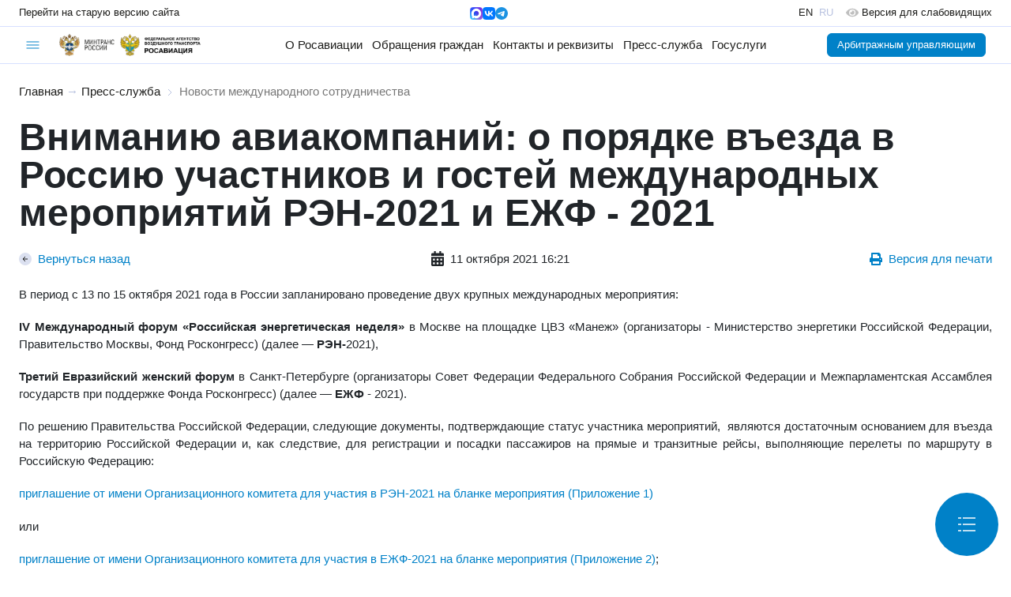

--- FILE ---
content_type: text/html; charset=utf-8
request_url: https://favt.gov.ru/?pg=novosti-novosti-mezhdunarodnogo-sotrudnichestva&id=8360
body_size: 8737
content:
<!DOCTYPE html><html lang="ru" id="site-html">    <head>
        <meta charset="utf-8"/>
        <meta name="viewport" content="width=device-width, initial-scale=1, minimum-scale=1, maximum-scale=1"/>
        <meta name="keywords" content=""/>
        <meta name="description" content=""/>
        <meta name="generator" content="AzCMS"/>
        <meta name="sputnik-verification" content="b4dOEguBdYzkyCCj"/>
        <script type="text/javascript" src="/datacache/static/b2d97323b6d6232686ba2a882aaee35f.js"></script>
        <link rel="stylesheet" type="text/css" href="/datacache/static/48ac7db6192931f45fa064d13af911ba.css"/>
        <link href="/patterns/news/style.css?v20250120081445" rel="stylesheet" type="text/css" />
<link rel="shortcut icon" href="/img/favicon.ico" type="image/x-icon" />
        <title>Новости международного сотрудничества</title>
        <base target="_top"/>
    </head>
    <body>
    <div id="header">
        <div class="version-line">
            <div class="version-line-site-old">
                <a href="https://old.favt.gov.ru" class="link">
                    <span class="d-md-none">Старый сайт</span>
                    <span class="d-none d-md-block">Перейти на старую версию сайта</span>
                </a>
            </div>
            <div class="version-line-lang" style="gap: 12px;">
                <a href="https://max.ru/rosaviation" target="_blank" class="link">
                    <img src="/public/logos/max-messenger-sign-logo.png"
                         alt="Мессенджер МАХ"
                         height="16"/>
                </a>
                <a href="https://vk.com/favt_official" target="_blank" class="link">
                    <img src="/public/logos/vkontakte-logo.svg"
                         alt="ВКонтакте"
                         height="16"/>
                </a>
                <a href="https://t.me/favt_ru" target="_blank" class="link">
                    <img src="/public/logos/telegram-logo.svg"
                         alt="Telegram"
                         height="16"/>
                </a>
            </div>
            <div class="version-line-lang">
                <div class="version-line-lang-en">
                    <a href="/en/" class="link">EN</a>
                </div>
                <div class="version-line-lang-ru">RU</div>
                <a class="version-line-special ms-3 link"
                   href="https://special.favt.gov.ru/">
                    <img src="/assets/svg/eye-solid.svg"
                         class="me-1 opacity-25"
                         height="14"
                         alt=""/>
                    <span class="d-none d-md-inline-block">Версия для слабовидящих</span>
                </a>
            </div>
        </div>
        <div class="menu-line">
            <div class="burger">
                <div class="burger-menu dropdown">
                    <a href="#"
                       class="dropdown-toggle"
                       role="button"
                       data-bs-toggle="dropdown"
                       data-bs-offset="-24,14">
                        <img src="/assets/img/symbol-burger-active.svg"
                             class="burger-active"
                             alt=""/>
                        <img src="/assets/img/symbol-burger-close.svg"
                             class="burger-close"
                             alt=""/>
                    </a>
                    <div class="dropdown-menu dropdown-menu-start">
                        <div class="row mx-0">
                            <div class="d-flex flex-column flex-md-row d-xl-none col-12 border-bottom">
                                <div class="d-block d-md-none">
                                    <a href="/about-rosaviation/" class="dropdown-item">
                                        О Росавиации
                                    </a>
                                </div>
                                <div class="d-flex flex-column d-md-none mb-2">
                                    <div class="ms-3">
                                        <a class="dropdown-item py-1 small" href="/structure/">
                                            Руководство и структура центрального аппарата
                                        </a>
                                    </div>
                                    <div class="ms-3">
                                        <a class="dropdown-item py-1 small" href="/o-rosaviacii-territorialnye-organy/">
                                            Территориальные органы
                                        </a>
                                    </div>
                                    <div class="ms-3">
                                        <a class="dropdown-item py-1 small" href="/o-rosaviacii-podvedomstvennye-organizacii/">
                                            Подведомственные организации и учебные заведения ГА
                                        </a>
                                    </div>
                                    <div class="ms-3">
                                        <a class="dropdown-item py-1 small" href="/o-rosaviacii-kollegija/">
                                            Коллегия
                                        </a>
                                    </div>
                                    <div class="ms-3">
                                        <a class="dropdown-item py-1 small" href="/o-rosaviacii-opengoverment/">
                                            Открытые данные
                                        </a>
                                    </div>
                                    <div class="ms-3">
                                        <a class="dropdown-item py-1 small" href="/o-rosaviacii-obshestvennye-organizacii/">
                                            Общественные организации
                                        </a>
                                    </div>
                                    <div class="ms-3">
                                        <a class="dropdown-item py-1 small" href="/o-rosaviacii-dokumenty/">
                                            Документы
                                        </a>
                                    </div>
                                    <div class="ms-3">
                                        <a class="dropdown-item py-1 small" href="/dokumenty-federalnye-pravila/">
                                            Федеральные авиационные правила
                                        </a>
                                    </div>
                                </div>
                                <div class="d-none d-md-block d-xxl-none">
                                    <a href="/about-rosaviation/"
                                       class="first-level-menu dropdown-item"
                                       data-menu="about-rosaviation">
                                        О Росавиации
                                    </a>
                                </div>
                                <div class="d-block d-md-none">
                                    <a href="/obrawenija-grazhdan/" class="dropdown-item">
                                        Обращения граждан
                                    </a>
                                </div>
                                <div class="d-flex flex-column d-md-none mb-2">
                                    <div class="ms-3">
                                        <a class="dropdown-item py-1 small" href="/obrawenija-grazhdan-obwestvennaja-priemnaja/">
                                            Подать электронное обращение
                                        </a>
                                    </div>
                                    <div class="ms-3">
                                        <a class="dropdown-item py-1 small" href="/reception-records/">
                                            Запись на личный приём
                                        </a>
                                    </div>
                                    <div class="ms-3">
                                        <a class="dropdown-item py-1 small" href="/brawenija-grazhdan-voprosy/">
                                            Часто задаваемые вопросы
                                        </a>
                                    </div>
                                    <div class="ms-3">
                                        <a class="dropdown-item py-1 small" href="/obrashenia-grazhdan-dokumenty/">
                                            Документы, определяющие порядок работы с обращениями граждан
                                        </a>
                                    </div>
                                    <div class="ms-3">
                                        <a class="dropdown-item py-1 small" href="/obrashenia-grazhdan-informatsia/">
                                            Информация о работе с обращениями граждан
                                        </a>
                                    </div>
                                </div>
                                <div class="d-none d-md-block d-xxl-none">
                                    <a href="/obrawenija-grazhdan/"
                                       class="first-level-menu dropdown-item"
                                       data-menu="obrawenija-grazhdan">
                                        Обращения граждан
                                    </a>
                                </div>
                                <div>
                                    <a href="/contacts-and-details/" class="dropdown-item">Контакты и реквизиты</a>
                                </div>
                                <div class="d-block d-md-none">
                                    <a href="/novosti/" class="dropdown-item">
                                        Пресс-служба
                                    </a>
                                </div>
                                <div class="d-flex flex-column d-md-none mb-2">
                                    <div class="ms-3">
                                        <a class="dropdown-item py-1 small" href="/novosti-press-sluzhba/">
                                            Пресс-служба
                                        </a>
                                    </div>
                                    <div class="ms-3">
                                        <a class="dropdown-item py-1 small" href="/novosti-aktualnaja-informacija/">
                                            Актуальная информация
                                        </a>
                                    </div>
                                    <div class="ms-3">
                                        <a class="dropdown-item py-1 small" href="/novosti-novosti/">
                                            Новости
                                        </a>
                                    </div>
                                    <div class="ms-3">
                                        <a class="dropdown-item py-1 small" href="/novosti-novosti-mezhdunarodnogo-sotrudnichestva/">
                                            Новости международного сотрудничества
                                        </a>
                                    </div>
                                    <div class="ms-3">
                                        <a class="dropdown-item py-1 small" href="/novosti-sertifikacii-avia-tehniky/">
                                            Новости сертификации авиационной техники
                                        </a>
                                    </div>
                                    <div class="ms-3">
                                        <a class="dropdown-item py-1 small" href="/goroda-voinskoy-slavy-i-trudovoy-doblesti/">
                                            Города воинской славы и трудовой доблести
                                        </a>
                                    </div>
                                    <div class="ms-3">
                                        <a class="dropdown-item py-1 small" href="/novosti-rossii/">
                                            Новости России
                                        </a>
                                    </div>
                                    <div class="ms-3">
                                        <a class="dropdown-item py-1 small" href="/novosti-anonsy/">
                                            Анонсы
                                        </a>
                                    </div>
                                </div>
                                <div class="d-none d-md-block d-xxl-none">
                                    <a href="/novosti/"
                                       class="first-level-menu dropdown-item"
                                       data-menu="novosti">
                                        Пресс-служба
                                    </a>
                                </div>
                                <div>
                                    <a href="/dejatelnost/" class="dropdown-item">Госуслуги</a>
                                </div>
                            </div>
                            <div class="first-level-submenu col-12 bg-light border-bottom"
                                 data-parent-menu="about-rosaviation"
                                 style="display: none">
                                <div><a class="dropdown-item" href="/structure/">Руководство и структура центрального аппарата</a></div>
                                <div><a class="dropdown-item" href="/o-rosaviacii-territorialnye-organy/">Территориальные органы</a></div>
                                <div><a class="dropdown-item" href="/o-rosaviacii-podvedomstvennye-organizacii/">Подведомственные организации и учебные заведения ГА</a></div>
                                <div><a class="dropdown-item" href="/o-rosaviacii-kollegija/">Коллегия</a></div>
                                <div><a class="dropdown-item" href="/o-rosaviacii-opengoverment/">Открытые данные</a></div>
                                <div><a class="dropdown-item" href="/o-rosaviacii-obshestvennye-organizacii/">Общественные организации</a></div>
                                <div><a class="dropdown-item" href="/o-rosaviacii-dokumenty/">Документы</a></div>
                                <div><a class="dropdown-item" href="/dokumenty-federalnye-pravila/">Федеральные авиационные правила</a></div>
                            </div>
                            <div class="first-level-submenu col-12 bg-light border-bottom"
                                 data-parent-menu="obrawenija-grazhdan"
                                 style="display: none">
                                <div>
                                    <a class="dropdown-item" href="/obrawenija-grazhdan-obwestvennaja-priemnaja/">
                                        Подать электронное обращение
                                    </a>
                                </div>
                                <div>
                                    <a class="dropdown-item" href="/reception-records/">
                                        Запись на личный приём
                                    </a>
                                </div>
                                <div>
                                    <a class="dropdown-item" href="/brawenija-grazhdan-voprosy/">
                                        Часто задаваемые вопросы
                                    </a>
                                </div>
                                <div>
                                    <a class="dropdown-item" href="/obrashenia-grazhdan-dokumenty/">
                                        Документы, определяющие порядок работы с обращениями граждан
                                    </a>
                                </div>
                                <div>
                                    <a class="dropdown-item" href="/obrashenia-grazhdan-informatsia/">
                                        Информация о работе с обращениями граждан
                                    </a>
                                </div>
                            </div>
                            <div class="first-level-submenu col-12 bg-light border-bottom"
                                 data-parent-menu="novosti"
                                 style="display: none">
                                <div>
                                    <a class="dropdown-item" href="/novosti-press-sluzhba/">
                                        Пресс-служба
                                    </a>
                                </div>
                                <div>
                                    <a class="dropdown-item" href="/novosti-aktualnaja-informacija/">
                                        Актуальная информация
                                    </a>
                                </div>
                                <div>
                                    <a class="dropdown-item" href="/novosti-novosti/">
                                        Новости
                                    </a>
                                </div>
                                <div>
                                    <a class="dropdown-item" href="/novosti-novosti-mezhdunarodnogo-sotrudnichestva/">
                                        Новости международного сотрудничества
                                    </a>
                                </div>
                                <div>
                                    <a class="dropdown-item" href="/novosti-sertifikacii-avia-tehniky/">
                                        Новости сертификации авиационной техники
                                    </a>
                                </div>
                                <div>
                                    <a class="dropdown-item" href="/goroda-voinskoy-slavy-i-trudovoy-doblesti/">
                                        Города воинской славы и трудовой доблести
                                    </a>
                                </div>
                                <div>
                                    <a class="dropdown-item" href="/novosti-rossii/">
                                        Новости России
                                    </a>
                                </div>
                                <div>
                                    <a class="dropdown-item" href="/novosti-anonsy/">
                                        Анонсы
                                    </a>
                                </div>
                            </div>
                            <div class="col-12 px-4 py-3 border-bottom">
                                <form action="/search/" method="GET">
                                    <label for="search-query"
                                           class="input-group">
                                        <input type="text"
                                               name="query"
                                               id="search-query"
                                               class="form-control"
                                               placeholder="Поиск по сайту"/>
                                        <button type="submit"
                                                class="btn btn-outline-secondary">
                                            <img src="/assets/img/symbol-search-solid.svg"
                                                 width="16"
                                                 alt=""/>
                                        </button>
                                    </label>
                                </form>
                            </div>
                            <div class="col-12 col-md-6 col-lg-3 border-end">
                                <div class="dropdown-header text-secondary">Деятельность</div>
                                <div><a class="dropdown-item" href="/dejatelnost-gosudarstvennye-uslugi/">Государственные услуги</a></div>
                                <div><a class="dropdown-item" href="/dejatelnost-oplata-gosposhlin/">Оплата государственных пошлин</a></div>
                                <div><a class="dropdown-item" href="/dejatelnost-letnaya-eksplutacia/">Летная эксплуатация</a></div>
                                <div><a class="dropdown-item" href="/dejatelnost-bezopasnost-poletov-2/">Безопасность полетов</a></div>
                                <div><a class="dropdown-item" href="/dejatelnost-gosudarstvennaa-registracia-vs-i-uchet-bvs-svs/">Государственная регистрация воздушных судов и учет БВС и СВС</a></div>
                                <div><a class="dropdown-item" href="/dejatelnost-podderzhanie-letnoy-godnosti/">Поддержание летной годности</a></div>
                                <div><a class="dropdown-item" href="/dejatelnost-ajeroporty-i-ajerodromy/">Аэропорты и аэродромы</a></div>
                            </div>
                            <div class="col-12 col-md-6 col-lg-3 border-end">
                                <div><a class="dropdown-item" href="/dejatelnost-organizatsia-ispolzovania-vozdushnogo-prostranstva/">Организация использования воздушного пространства</a></div>
                                <div><a class="dropdown-item" href="/dejatelnost-transportnaja-bezopasnost/">Транспортная безопасность</a></div>
                                <div><a class="dropdown-item" href="/dejatelnost-radiotehn-obespech-poletov/">Радиотехническое обеспечение полетов</a></div>
                                <div><a class="dropdown-item" href="/dejatelnost-mezhdunarodnie-organizacii/">Международные организации</a></div>
                                <div><a class="dropdown-item" href="/dejatelnost-gosudarstvennaia-sluzhba/">Государственная служба</a></div>
                                <div><a class="dropdown-item" href="/dejatelnost-finansovoe-obespechenie-i-budzetnaa-otchetnost/">Финансовое обеспечение и бюджетная отчетность</a></div>
                                <div><a class="dropdown-item" href="/dejatelnost-gosudarstvennaia-podderzhka-subsidii/">Государственная поддержка (субсидии)</a></div>
                            </div>
                            <div class="col-12 col-md-6 col-lg-3 border-end">
                                <div><a class="dropdown-item" href="/dejatelnost-poradok-osparyvania/">Порядок оспаривания нормативных правовых актов и иных решений</a></div>
                                <div><a class="dropdown-item" href="/dejatelnost-vedomstvennyi-kontrol/">Ведомственный контроль</a></div>
                                <div><a class="dropdown-item" href="/dejatelnost-cifrovaya-transformaciya/">Цифровая трансформация</a></div>
                                <div><a class="dropdown-item" href="/dejatelnost-sertificatsia-aviacionnoi-tehniki/">Сертификация авиационной техники</a></div>
                                <div><a class="dropdown-item" href="/dejatelnost-gosudarstvennye-zakupki/">Государственные закупки</a></div>
                                <div><a class="dropdown-item" href="/dejatelnost-poysk-i-spasanye/">Поиск и спасание</a></div>
                                <div><a class="dropdown-item" href="/dejatelnost-antimonopol-complaens/">Антимонопольный комплаенс</a></div>
                            </div>
                            <div class="col-12 col-md-6 col-lg-3">
                                <div><a class="dropdown-item" href="/dejatelnost-ob-osobennostyah-razresitelnyh-rejimov/">Об особенностях разрешительных режимов федерального агентства воздушного транспорта</a></div>
                                <div><a class="dropdown-item" href="/dejatelnost-akkreditacia-serttif-centrov/">Аккредитация сертификационных центров и испытательных лабораторий</a></div>
                                <div><a class="dropdown-item" href="/dejatelnost-vozdushnie-perevozki/">Воздушные перевозки</a></div>
                                <div><a class="dropdown-item" href="/dejatelnost-mezhdunarodnoe-sotrudnichestvo/">Международное сотрудничество</a></div>
                                <div><a class="dropdown-item" href="/dejatelnost-bas/">Беспилотные авиационные системы</a></div>
                            </div>
                        </div>
                    </div>
                </div>
            </div>
            <div class="header-logos">
                <a class="logo"
                   href="https://mintrans.gov.ru"
                   title="Министерство транспорта Российской Федерации"
                   target="_blank">
                    <img src="/public/logos/mintrans.gov.ru-logo.png" alt=""/>
                </a>
                <a class="name"
                   href="https://mintrans.gov.ru"
                   title="Министерство транспорта Российской Федерации"
                   target="_blank">
                    <img src="/public/logos/mintrans.gov.ru-name.png" alt=""/>
                </a>
                <span class="separator-gray"></span>
                <a class="logo"
                   href="/"
                   title="Федеральное агентство воздушного транспорта (РОСАВИАЦИЯ)">
                    <img src="/public/logos/favt.gov.ru-logo.png" alt=""/>
                </a>
                <a class="name"
                   href="/"
                   title="Федеральное агентство воздушного транспорта (РОСАВИАЦИЯ)">
                    <img src="/public/logos/favt.gov.ru-name.png" alt=""/>
                </a>
                <a class="name-cooperative"
                   href="/"
                   title="Федеральное агентство воздушного транспорта (РОСАВИАЦИЯ) и Министерство транспорта Российской Федерации">
                    <img src="/public/logos/favt.gov.ru-cooperative-name.png" alt=""/>
                </a>
            </div>
            <div class="general-menu">
                <div class="general-link">
                    <a href="/about-rosaviation/" class="link">
                        О Росавиации
                    </a>
                    <ul class="dropdown-menu" style="z-index: 1001;">
                        <li class="unit">
                            <a class="dropdown-item" href="/structure/">
                                Руководство и структура центрального аппарата
                            </a>
                        </li>
                        <li class="dropdown-divider"></li>
                        <li class="unit">
                            <a class="dropdown-item" href="/o-rosaviacii-territorialnye-organy/">
                                Территориальные органы
                            </a>
                        </li>
                        <li class="dropdown-divider"></li>
                        <li class="unit">
                            <a class="dropdown-item" href="/o-rosaviacii-podvedomstvennye-organizacii/">
                                Подведомственные организации и учебные заведения ГА
                            </a>
                        </li>
                        <li class="dropdown-divider"></li>
                        <li class="unit">
                            <a class="dropdown-item" href="/o-rosaviacii-kollegija/">
                                Коллегия
                            </a>
                        </li>
                        <li class="dropdown-divider"></li>
                        <li class="unit">
                            <a class="dropdown-item" href="/o-rosaviacii-opengoverment/">
                                Открытые данные
                            </a>
                        </li>
                        <li class="dropdown-divider"></li>
                        <li class="unit">
                            <a class="dropdown-item" href="/o-rosaviacii-obshestvennye-organizacii/">
                                Общественные организации
                            </a>
                        </li>
                        <li class="dropdown-divider"></li>
                        <li class="unit">
                            <a class="dropdown-item" href="/o-rosaviacii-dokumenty/">
                                Документы
                            </a>
                        </li>
                        <li class="dropdown-divider"></li>
                        <li class="unit">
                            <a class="dropdown-item" href="/dokumenty-federalnye-pravila/">
                                Федеральные авиационные правила
                            </a>
                        </li>
                    </ul>
                </div>
                <div class="general-link">
                    <a href="/obrawenija-grazhdan/" class="link">
                        Обращения граждан
                    </a>
                    <ul class="dropdown-menu" style="z-index: 1001;">
                        <li class="unit">
                            <a class="dropdown-item" href="/obrawenija-grazhdan-obwestvennaja-priemnaja/">
                                Подать электронное обращение
                            </a>
                        </li>
                        <li class="dropdown-divider"></li>
                        <li class="unit">
                            <a class="dropdown-item" href="/reception-records/">
                                Запись на личный приём
                            </a>
                        </li>
                        <li class="dropdown-divider"></li>
                        <li class="unit">
                            <a class="dropdown-item" href="/brawenija-grazhdan-voprosy/">
                                Часто задаваемые вопросы
                            </a>
                        </li>
                        <li class="dropdown-divider"></li>
                        <li class="unit">
                            <a class="dropdown-item" href="/obrashenia-grazhdan-dokumenty/">
                                Документы, определяющие порядок работы с обращениями граждан
                            </a>
                        </li>
                        <li class="dropdown-divider"></li>
                        <li class="unit">
                            <a class="dropdown-item" href="/obrashenia-grazhdan-informatsia/">
                                Информация о работе с обращениями граждан
                            </a>
                        </li>
                    </ul>
                </div>
                <div class="general-link">
                    <a href="/contacts-and-details/" class="link">Контакты и реквизиты</a>
                </div>
                <div class="general-link position-relative">
                    <a href="/novosti/" class="link">
                        Пресс-служба
                    </a>
                    <ul class="dropdown-menu" style="z-index: 1001; right: 0;">
                        <li class="unit">
                            <a class="dropdown-item" href="/novosti-press-sluzhba/">
                                Пресс-служба
                            </a>
                        </li>
                        <li class="dropdown-divider"></li>
                        <li class="unit">
                            <a class="dropdown-item" href="/novosti-aktualnaja-informacija/">
                                Актуальная информация
                            </a>
                        </li>
                        <li class="dropdown-divider"></li>
                        <li class="unit">
                            <a class="dropdown-item" href="/novosti-novosti/">
                                Новости
                            </a>
                        </li>
                        <li class="dropdown-divider"></li>
                        <li class="unit">
                            <a class="dropdown-item" href="/novosti-novosti-mezhdunarodnogo-sotrudnichestva/">
                                Новости международного сотрудничества
                            </a>
                        </li>
                        <li class="dropdown-divider"></li>
                        <li class="unit">
                            <a class="dropdown-item" href="/novosti-sertifikacii-avia-tehniky/">
                                Новости сертификации авиационной техники
                            </a>
                        </li>
                        <li class="dropdown-divider"></li>
                        <li class="unit">
                            <a class="dropdown-item" href="/goroda-voinskoy-slavy-i-trudovoy-doblesti/">
                                Города воинской славы и трудовой доблести
                            </a>
                        </li>
                        <li class="dropdown-divider"></li>
                        <li class="unit">
                            <a class="dropdown-item" href="/novosti-rossii/">
                                Новости России
                            </a>
                        </li>
                        <li class="dropdown-divider"></li>
                        <li class="unit">
                            <a class="dropdown-item" href="/novosti-anonsy/">
                                Анонсы
                            </a>
                        </li>
                    </ul>
                </div>
                <div class="general-link">
                    <a href="/dejatelnost/" class="link">Госуслуги</a>
                </div>
            </div>
            <div class="subprojects-buttons">
                <a href="/manager-office/" class="btn btn-primary me-2">Арбитражным управляющим</a>
                            </div>
                    </div>
    </div>
    <div id="content">
        <div id="content-wrapper">
            <div id="content-text"><div class="sand-way">
            <a href="/">Главная</a> &rarr;
                <a href="/novosti/">Пресс-служба</a>
                    <img src="/assets/img/symbol-chevron-right.svg" alt=""/>
                    <a href="/novosti-novosti-mezhdunarodnogo-sotrudnichestva/" class="active">Новости международного сотрудничества</a>
        </div><div class="news-info">
    <h2>Вниманию авиакомпаний: о порядке въезда в Россию участников и гостей международных мероприятий РЭН-2021 и ЕЖФ - 2021</h2>
    <div class="d-flex justify-content-between align-items-start align-items-md-center gap-3 flex-column flex-md-row my-4">
                    <div>
                <a href="javascript: history.back();"
                   class="d-flex align-items-center">
                    <img src="/assets/img/symbol-arrow-left-circle.svg" alt=""/>
                    <div class="ms-2">Вернуться назад</div>
                </a>
            </div>
        
                    <div class="d-flex align-items-center">
                <svg style="width: 1rem;"
                     xmlns="http://www.w3.org/2000/svg" viewBox="0 0 448 512">
                    <path fill="currentColor"
                          d="M0 464c0 26.5 21.5 48 48 48h352c26.5 0 48-21.5 48-48V192H0v272zm320-196c0-6.6 5.4-12 12-12h40c6.6 0 12 5.4 12 12v40c0 6.6-5.4 12-12 12h-40c-6.6 0-12-5.4-12-12v-40zm0 128c0-6.6 5.4-12 12-12h40c6.6 0 12 5.4 12 12v40c0 6.6-5.4 12-12 12h-40c-6.6 0-12-5.4-12-12v-40zM192 268c0-6.6 5.4-12 12-12h40c6.6 0 12 5.4 12 12v40c0 6.6-5.4 12-12 12h-40c-6.6 0-12-5.4-12-12v-40zm0 128c0-6.6 5.4-12 12-12h40c6.6 0 12 5.4 12 12v40c0 6.6-5.4 12-12 12h-40c-6.6 0-12-5.4-12-12v-40zM64 268c0-6.6 5.4-12 12-12h40c6.6 0 12 5.4 12 12v40c0 6.6-5.4 12-12 12H76c-6.6 0-12-5.4-12-12v-40zm0 128c0-6.6 5.4-12 12-12h40c6.6 0 12 5.4 12 12v40c0 6.6-5.4 12-12 12H76c-6.6 0-12-5.4-12-12v-40zM400 64h-48V16c0-8.8-7.2-16-16-16h-32c-8.8 0-16 7.2-16 16v48H160V16c0-8.8-7.2-16-16-16h-32c-8.8 0-16 7.2-16 16v48H48C21.5 64 0 85.5 0 112v48h448v-48c0-26.5-21.5-48-48-48z"></path>
                </svg>
                <div class="ms-2">11 октября 2021 16:21</div>
            </div>
                            <div>
                <a href="/novosti-novosti-mezhdunarodnogo-sotrudnichestva?id=8360&version=print"
                   target="_blank"
                   class="d-flex align-items-center">
                    <svg style="height: 1rem;"
                         xmlns="http://www.w3.org/2000/svg" viewBox="0 0 512 512">
                        <path fill="currentColor"
                              d="M448 192V77.25c0-8.49-3.37-16.62-9.37-22.63L393.37 9.37c-6-6-14.14-9.37-22.63-9.37H96C78.33 0 64 14.33 64 32v160c-35.35 0-64 28.65-64 64v112c0 8.84 7.16 16 16 16h48v96c0 17.67 14.33 32 32 32h320c17.67 0 32-14.33 32-32v-96h48c8.84 0 16-7.16 16-16V256c0-35.35-28.65-64-64-64zm-64 256H128v-96h256v96zm0-224H128V64h192v48c0 8.84 7.16 16 16 16h48v96zm48 72c-13.25 0-24-10.75-24-24 0-13.26 10.75-24 24-24s24 10.74 24 24c0 13.25-10.75 24-24 24z"></path>
                    </svg>
                    <div class="ms-2">Версия для печати</div>
                </a>
            </div>
            </div>

    
    <div>
        <p>В период с 13 по 15 октября 2021 года в России запланировано проведение двух крупных международных мероприятия:</p><p><b>IV</b><b> Международный форум «Российская энергетическая неделя»</b> в Москве на площадке ЦВЗ «Манеж» (организаторы - Министерство энергетики Российской Федерации, Правительство Москвы, Фонд Росконгресс) (далее — <b>РЭН-</b>2021), </p><p><b>Третий Евразийский женский форум</b> в Санкт-Петербурге (организаторы Совет Федерации Федерального Собрания Российской Федерации и Межпарламентская Ассамблея государств при поддержке Фонда Росконгресс) (далее — <b>ЕЖФ</b> - 2021). </p><p>      </p><p>По решению Правительства Российской Федерации, следующие документы, подтверждающие статус участника мероприятий,&nbsp; являются достаточным основанием для въезда на территорию Российской Федерации и, как следствие, для регистрации и посадки пассажиров на прямые и транзитные рейсы, выполняющие перелеты по маршруту в Российскую Федерацию:</p><p><a href="/public/materials//b/7/7/7/3/b7773e0f01ec6f595a667eac88c5509a.pdf" target="_blank">приглашение от имени Организационного комитета для участия в РЭН-2021 на бланке мероприятия (Приложение 1)</a> </p><p>или </p><p><a href="/public/materials//9/6/f/7/a/96f7a7fa071b7cfab4b9b68087338196.pdf" target="_blank">приглашение от имени Организационного комитета для участия в ЕЖФ-2021 на бланке мероприятия (Приложение 2)</a>;</p><p><a href="/public/materials//8/c/a/c/2/8cac25a589afc628a526b937bc4bdb4d.pdf" target="_blank">письмо о визовой поддержке иностранных участников РЭН-2021 на бланке Фонда Росконгресс (Приложение 3)</a>.</p>    </div>
    
    
</div>
    <table class="table table-bordered my-5 table-materials">
    <tbody>
                <tr>
                <td class="w-100">
                    <div class="d-flex align-items-center">
                        <img src="/node_modules/file-icon-vectors/dist/icons/square-o/pdf.svg"
                             class="me-3 flex-grow-0"
                             height="16" alt="PDF-файл"/>
                        <a href="/public/materials/b/7/7/7/3/b7773e0f01ec6f595a667eac88c5509a.pdf" target="_blank" class="default">Приглашение от имени Организационного комитета для участия в РЭН-2021 на бланке мероприятия</a>                    </div>
                </td>
                <td class="text-nowrap"><a href="/public/materials/b/7/7/7/3/b7773e0f01ec6f595a667eac88c5509a.pdf" target="_blank">Скачать</a></td>
                <td class="text-nowrap">PDF-файл</td>
                <td class="text-nowrap">400.12 kB</td>
            </tr>
                        <tr>
                <td class="w-100">
                    <div class="d-flex align-items-center">
                        <img src="/node_modules/file-icon-vectors/dist/icons/square-o/pdf.svg"
                             class="me-3 flex-grow-0"
                             height="16" alt="PDF-файл"/>
                        <a href="/public/materials/9/6/f/7/a/96f7a7fa071b7cfab4b9b68087338196.pdf" target="_blank" class="default">Приглашение от имени Организационного комитета для участия в ЕЖФ-2021 на бланке мероприятия</a>                    </div>
                </td>
                <td class="text-nowrap"><a href="/public/materials/9/6/f/7/a/96f7a7fa071b7cfab4b9b68087338196.pdf" target="_blank">Скачать</a></td>
                <td class="text-nowrap">PDF-файл</td>
                <td class="text-nowrap">432.79 kB</td>
            </tr>
                        <tr>
                <td class="w-100">
                    <div class="d-flex align-items-center">
                        <img src="/node_modules/file-icon-vectors/dist/icons/square-o/pdf.svg"
                             class="me-3 flex-grow-0"
                             height="16" alt="PDF-файл"/>
                        <a href="/public/materials/8/c/a/c/2/8cac25a589afc628a526b937bc4bdb4d.pdf" target="_blank" class="default">Письмо о визовой поддержке иностранных участников РЭН-2021 на бланке Фонда Росконгресс</a>                    </div>
                </td>
                <td class="text-nowrap"><a href="/public/materials/8/c/a/c/2/8cac25a589afc628a526b937bc4bdb4d.pdf" target="_blank">Скачать</a></td>
                <td class="text-nowrap">PDF-файл</td>
                <td class="text-nowrap">45.53 kB</td>
            </tr>
                </tbody>
    </table>
    </div>            <div id="footer">
                <div class="footer-col">
                    <div class="mb-2 text-secondary">Адрес</div>
                    <div class="mb-2">125167, ГСП-3, Москва, Ленинградский проспект, 37, корпус 2</div>
                    <a href="/shema-proezda/">
                        <span class="me-1">Схема проезда</span>
                        <img src="/assets/img/symbol-arrow-right-circle.svg" alt=""/>
                    </a>
                </div>
                <div class="footer-col">
                    <div class="mb-2 text-secondary">
                        &copy; 2010 – 2025 Официальный Интернет-ресурс Федерального агентства воздушного транспорта.
                    </div>
                    <div class="mb-2 text-secondary">
                        Все права на материалы, находящиеся на сайте, охраняются в соответствии с законодательством
                        Российской Федерации.
                    </div>
                    <div class="mb-2">Нашли опечатку? Нажмите Ctrl+Enter</div>
                    <a href="/copyrights/">
                        <span>Об использовании информации на сайте</span>
                    </a>
                </div>
            </div>
        </div>
        <div id="sidebar"
             class=""
             style="z-index: 900;">
            
<div class="sidebar-backdrop"></div>

<div class="sidebar-toggler heart">
    <a href="#" onclick="$(`.content-backdrop`).show(); $(`#sidebar`).addClass('float-menu'); return false;">
        <img src="/assets/img/float-menu-toggler.svg" alt=""/>
    </a>
</div>

<div class="sidebar-close">
    <a href="#" onclick="$(`.content-backdrop`).hide(); $(`#sidebar`).removeClass('float-menu'); return false;">
        <img src="/assets/img/float-menu-close.svg" alt=""/>
    </a>
</div>

<div class="sidebar-menu">
    <div class="sidebar-text"></div><div class="sidebar-menu-units sidebar-block-menu"><div class="unit"><a class="unit" href="/novosti-press-sluzhba/">Пресс-служба</a></div><div class="unit"><a class="unit" href="/novosti-aktualnaja-informacija/">Актуальная информация</a></div><div class="unit"><a class="unit" href="/novosti-novosti/">Новости</a></div><div class="unit active"><a class="unit" href="/novosti-novosti-mezhdunarodnogo-sotrudnichestva/">Новости международного сотрудничества</a></div><div class="unit"><a class="unit" href="/novosti-sertifikacii-avia-tehniky/">Новости сертификации авиационной техники</a></div><div class="unit"><a class="unit" href="/goroda-voinskoy-slavy-i-trudovoy-doblesti/">Города воинской славы и трудовой доблести</a></div><div class="unit"><a class="unit" href="/novosti-rossii/">Новости России</a></div><div class="unit"><a class="unit" href="/novosti-anonsy/">Анонсы</a></div></div><div class="sidebar-text"></div></div>
<style type="text/css">
    #content-text .table-materials tr {
        display: flex;
        flex-wrap: wrap;
    }
    #content-text .table-materials tr td {
        flex: 1 0;
        text-align: center;
    }
    #content-text .table-materials tr td:first-child {
        border-bottom-width: 1px;
        flex: 1 1 100%;
        text-align: left;
    }

    /* --favt-resolution-tablet */
    @media (min-width: 767.98px) {
        #content-text .table-materials tr {
            display: table-row;
        }
    }
</style>        </div>
        <div class="content-backdrop"></div>
    </div>
    <div id="btn-up">
        <a onclick="$('html,body').animate({ scrollTop: 0 }, 'slow');"
           role="button">
            <img src="/assets/img/left-btn-up.svg" alt=""/>
        </a>
    </div>

    <script type="text/javascript">var DIR_RPATH = '';</script>
    <script type="text/javascript">var DIR_PORTAL = '';</script>
    <script type="text/javascript">var CPAGE_URL = '/novosti-novosti-mezhdunarodnogo-sotrudnichestva/';</script>
        <script type="text/javascript" src="/datacache/static/2e377024a044002a4cf1b9d305a0d316.js"></script>
    <script type="text/javascript" src="/patterns/news/pattern.js?v20241216041455"></script>

    
    <!-- Yandex.Metrika counter -->
    <script type="text/javascript">
        (function (m, e, t, r, i, k, a) {
            m[i] = m[i] || function () {
                (m[i].a = m[i].a || []).push(arguments)
            };
            m[i].l = 1 * new Date();
            k = e.createElement(t), a = e.getElementsByTagName(t)[0], k.async = 1, k.src = r, a.parentNode.insertBefore(k, a)
        })
        (window, document, "script", "https://mc.yandex.ru/metrika/tag.js", "ym");

        ym(71977453, "init", {
            clickmap: true,
            trackLinks: true,
            accurateTrackBounce: true
        });
    </script>
    <noscript>
        <div><img src="https://mc.yandex.ru/watch/71977453" style="position:absolute; left:-9999px;" alt=""/></div>
    </noscript>
    <!-- /Yandex.Metrika counter -->

    <!-- Chatbot -->
        <!-- /Chatbot -->

    <script type="text/javascript">
        let firstLevelMenu = document.querySelectorAll(`.first-level-menu`);
        [...firstLevelMenu].forEach((menu) => {
            menu.addEventListener('click', function(event) {
                event.stopPropagation();
                event.preventDefault();
                let menuIdentifier = menu.dataset.menu,
                    opened = menu.dataset.opened,
                    subMenusAll = document.querySelectorAll(`.first-level-submenu`),
                    subMenus = document.querySelectorAll(`.first-level-submenu[data-parent-menu="${menuIdentifier}"]`);
                [...subMenusAll].forEach((subMenu) => {
                    subMenu.style.display = 'none';
                    let subMenuIdentifier = subMenu.dataset.parentMenu,
                        parentMenu = document.querySelector(`.first-level-menu[data-menu="${subMenuIdentifier}"]`);
                    if (parentMenu && parentMenu.dataset.opened === 'yes') {
                        parentMenu.dataset.opened = 'no';
                    }
                });
                if (opened === 'yes') {
                    menu.dataset.opened = 'no';
                    [...subMenus].forEach((subMenu) => {
                        subMenu.style.display = 'none';
                    });
                } else {
                    menu.dataset.opened = 'yes';
                    [...subMenus].forEach((subMenu) => {
                        subMenu.style.display = 'block';
                    });
                }
                $(`.first-level-submenu-about-rosaviation`).toggle();
            });
        });
        const burgerMenuDropdown = document.querySelector('.burger-menu .dropdown-toggle');
        burgerMenuDropdown.addEventListener('shown.bs.dropdown', event => {
            $('.content-backdrop').addClass('under-menu').show();
            $('#sidebar').css('z-index', 0);
        });
        burgerMenuDropdown.addEventListener('hide.bs.dropdown', event => {
            $('.content-backdrop').removeClass('under-menu').hide();
            $('#sidebar').css('z-index', 1000);
        });

            </script>
    </body>
    </html>


--- FILE ---
content_type: image/svg+xml
request_url: https://favt.gov.ru/assets/img/left-btn-up.svg
body_size: 348
content:
<svg width="24" height="16" viewBox="0 0 24 16" fill="none" xmlns="http://www.w3.org/2000/svg">
    <circle cx="16" cy="8" r="8" fill="#DBE0F0"/>
    <path d="M0 0L16 0L16 16L0 16L0 0" fill="#DBE0F0"/>
    <path d="M19 8L16 11L13 8" stroke="#1D1D1B" transform="rotate(180 16 8)"/>
    <path d="M16 11L16 5" stroke="#1D1D1B"/>
</svg>